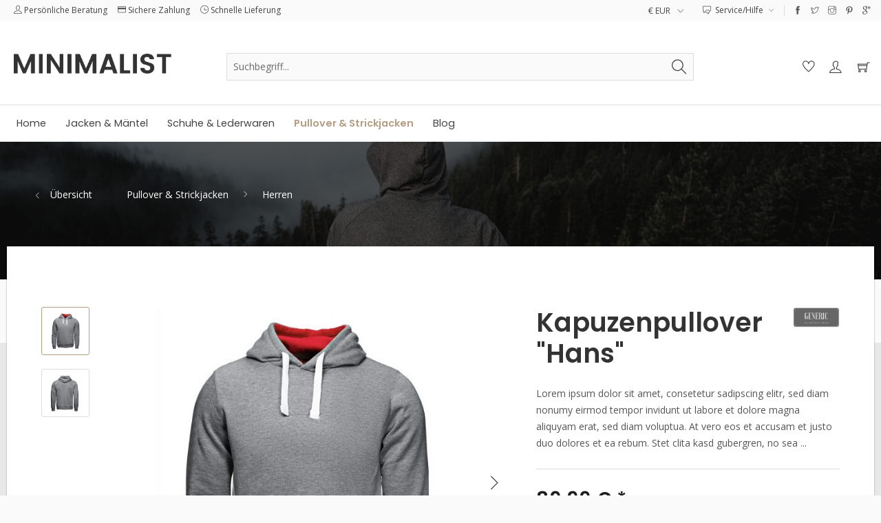

--- FILE ---
content_type: text/html; charset=UTF-8
request_url: https://demosafari.de/minimalist/pullover-strickjacken/herren/pullover-shirts/167/kapuzenpullover-hans?c=42
body_size: 13469
content:
<!DOCTYPE html>
<html class="no-js" lang="de" itemscope="itemscope" itemtype="http://schema.org/WebPage">
<head>
<meta charset="utf-8">
<meta name="author" content="" />
<meta name="robots" content="index,follow" />
<meta name="revisit-after" content="15 days" />
<meta name="keywords" content="Kapuzenpullover
Fashion" />
<meta name="description" content="Lorem ipsum dolor sit amet, consetetur sadipscing elitr, sed diam nonumy eirmod tempor invidunt ut labore et dolore magna aliquyam erat, sed diam v..." />
<meta property="og:type" content="product" />
<meta property="og:site_name" content="Minimalist" />
<meta property="og:url" content="https://demosafari.de/minimalist/pullover-strickjacken/herren/pullover-shirts/167/kapuzenpullover-hans" />
<meta property="og:title" content="Kapuzenpullover &quot;Hans&quot;" />
<meta property="og:description" content="Lorem ipsum dolor sit amet, consetetur sadipscing elitr, sed diam nonumy eirmod tempor invidunt ut labore et dolore magna aliquyam erat, sed diam voluptua. At vero eos et accusam et justo duo dolores et ea rebum. Stet clita kasd..." />
<meta property="og:image" content="https://demosafari.de/minimalist/media/image/a0/23/0c/ghoody_front.jpg" />
<meta property="product:brand" content="GENERIC FASHION" />
<meta property="product:price" content="89,99" />
<meta property="product:product_link" content="https://demosafari.de/minimalist/pullover-strickjacken/herren/pullover-shirts/167/kapuzenpullover-hans" />
<meta name="twitter:card" content="product" />
<meta name="twitter:site" content="Minimalist" />
<meta name="twitter:title" content="Kapuzenpullover &quot;Hans&quot;" />
<meta name="twitter:description" content="Lorem ipsum dolor sit amet, consetetur sadipscing elitr, sed diam nonumy eirmod tempor invidunt ut labore et dolore magna aliquyam erat, sed diam voluptua. At vero eos et accusam et justo duo dolores et ea rebum. Stet clita kasd..." />
<meta name="twitter:image" content="https://demosafari.de/minimalist/media/image/a0/23/0c/ghoody_front.jpg" />
<meta itemprop="copyrightHolder" content="Minimalist" />
<meta itemprop="copyrightYear" content="2014" />
<meta itemprop="isFamilyFriendly" content="True" />
<meta itemprop="image" content="https://demosafari.de/minimalist/media/image/b8/e5/f9/MINIMALIST-logo.png" />
<meta name="viewport" content="width=device-width, initial-scale=1.0, user-scalable=no">
<meta name="mobile-web-app-capable" content="yes">
<meta name="apple-mobile-web-app-title" content="Minimalist">
<meta name="apple-mobile-web-app-capable" content="yes">
<meta name="apple-mobile-web-app-status-bar-style" content="default">
<link rel="apple-touch-icon-precomposed" href="/minimalist/themes/Frontend/Responsive/frontend/_public/src/img/apple-touch-icon-precomposed.png">
<link rel="shortcut icon" href="/minimalist/themes/Frontend/Responsive/frontend/_public/src/img/favicon.ico">
<meta name="msapplication-navbutton-color" content="#b49d83" />
<meta name="application-name" content="Minimalist" />
<meta name="msapplication-starturl" content="https://demosafari.de/minimalist/" />
<meta name="msapplication-window" content="width=1024;height=768" />
<meta name="msapplication-TileImage" content="/minimalist/themes/Frontend/Responsive/frontend/_public/src/img/win-tile-image.png">
<meta name="msapplication-TileColor" content="#b49d83">
<meta name="theme-color" content="#b49d83" />
<link rel="canonical" href="https://demosafari.de/minimalist/pullover-strickjacken/herren/pullover-shirts/167/kapuzenpullover-hans" />
<title itemprop="name">Kapuzenpullover "Hans" | Herren | Pullover & Strickjacken | Minimalist</title>
<link href="/minimalist/web/cache/1575998591_757bb623fe24cca21fd58f79f77170e7.css" media="all" rel="stylesheet" type="text/css" />
<link href="https://fonts.googleapis.com/css?family=Open+Sans:300,400,600,700" rel="stylesheet">
<link href="https://fonts.googleapis.com/css?family=Poppins:300,400,600,700" rel="stylesheet">
</head>
<body class="is--ctl-detail is--act-index" >
<div class="page-wrap">
<noscript class="noscript-main">
<div class="alert is--warning">
<div class="alert--icon">
<i class="icon--element icon--warning"></i>
</div>
<div class="alert--content">
Um Minimalist in vollem Umfang nutzen zu k&ouml;nnen, empfehlen wir Ihnen Javascript in Ihrem Browser zu aktiveren.
</div>
</div>
</noscript>
<header class="header-main">
<div class="top-bar">
<div class="container block-group">
<div class="psmin-top-usp-list">
<ul>
<li><i class="ti-user"></i>Persönliche Beratung</li>
<li><i class="ti-credit-card"></i>Sichere Zahlung</li>
<li><i class="ti-time"></i>Schnelle Lieferung</li>
</ul>
</div>
<nav class="top-bar--navigation block" role="menubar">

    



            <div class="top-bar--currency navigation--entry">
            
                <form method="post" class="currency--form">
                    
                        <div class="field--select">
                            
                                <div class="select-field">
                                    <select name="__currency" class="currency--select" data-auto-submit="true">
                                                                                    <option value="1" selected="selected">
                                                &euro; EUR
                                            </option>
                                                                                    <option value="3">
                                                $ USD
                                            </option>
                                                                            </select>
                                </div>
                            
                        </div>
                    
                </form>
            
        </div>
    

<div class="navigation--entry entry--compare is--hidden" role="menuitem" aria-haspopup="true" data-drop-down-menu="true">
    

</div>
<div class="navigation--entry entry--service has--drop-down" role="menuitem" aria-haspopup="true" data-drop-down-menu="true">
<i class="icon--service"></i> Service/Hilfe
<ul class="service--list is--rounded" role="menu">
<li class="service--entry" role="menuitem">
<a class="service--link" href="https://demosafari.de/minimalist/registerFC/index/sValidation/H" title="Händler-Login" >
Händler-Login
</a>
</li>
<li class="service--entry" role="menuitem">
<a class="service--link" href="https://demosafari.de/minimalist/rechtliche-vorabinformationen" title="rechtliche Vorabinformationen" >
rechtliche Vorabinformationen
</a>
</li>
<li class="service--entry" role="menuitem">
<a class="service--link" href="https://demosafari.de/minimalist/ueber-uns" title="Über uns" >
Über uns
</a>
</li>
<li class="service--entry" role="menuitem">
<a class="service--link" href="https://demosafari.de/minimalist/hilfe/support" title="Hilfe / Support" >
Hilfe / Support
</a>
</li>
<li class="service--entry" role="menuitem">
<a class="service--link" href="https://demosafari.de/minimalist/kontaktformular" title="Kontakt" target="_self">
Kontakt
</a>
</li>
<li class="service--entry" role="menuitem">
<a class="service--link" href="https://demosafari.de/minimalist/versand-und-zahlungsbedingungen" title="Versand und Zahlungsbedingungen" >
Versand und Zahlungsbedingungen
</a>
</li>
<li class="service--entry" role="menuitem">
<a class="service--link" href="https://demosafari.de/minimalist/widerrufsrecht" title="Widerrufsrecht" >
Widerrufsrecht
</a>
</li>
<li class="service--entry" role="menuitem">
<a class="service--link" href="https://demosafari.de/minimalist/datenschutz" title="Datenschutz" >
Datenschutz
</a>
</li>
<li class="service--entry" role="menuitem">
<a class="service--link" href="https://demosafari.de/minimalist/agb" title="AGB" >
AGB
</a>
</li>
<li class="service--entry" role="menuitem">
<a class="service--link" href="https://demosafari.de/minimalist/impressum" title="Impressum" >
Impressum
</a>
</li>
</ul>
</div>
<ul class="psmin-top-social-media">
<li><a href="https://www.facebook.com/pixelsafari/" target="_blank" rel="nofollow"><i class="ti-facebook"></i></a></li>
<li><a href="https://twitter.com/PixelsafariWeb" target="_blank" rel="nofollow"><i class="ti-twitter"></i></a></li>
<li><a href="https://instagram.com/" target="_blank" rel="nofollow"><i class="ti-instagram"></i></a></li>
<li><a href="https://pinterest.com/" target="_blank" rel="nofollow"><i class="ti-pinterest"></i></a></li>
<li><a href="https://plus.google.com/+PixelsafariNet" target="_blank" rel="nofollow"><i class="ti-google"></i></a></li>
</ul>
</nav>
</div>
</div>
<div class="container header--navigation">
<div class="logo-main block-group" role="banner">
<div class="logo--shop block">
<a class="logo--link" href="https://demosafari.de/minimalist/" title="Minimalist - zur Startseite wechseln">
<picture>
<source srcset="https://demosafari.de/minimalist/media/image/b8/e5/f9/MINIMALIST-logo.png" media="(min-width: 78.75em)">
<source srcset="https://demosafari.de/minimalist/media/image/b8/e5/f9/MINIMALIST-logo.png" media="(min-width: 64em)">
<source srcset="https://demosafari.de/minimalist/media/image/b8/e5/f9/MINIMALIST-logo.png" media="(min-width: 48em)">
<img srcset="https://demosafari.de/minimalist/media/image/b8/e5/f9/MINIMALIST-logo.png" alt="Minimalist - zur Startseite wechseln" />
</picture>
</a>
</div>
</div>
<nav class="shop--navigation block-group">
<ul class="navigation--list block-group" role="menubar">
<li class="navigation--entry entry--menu-left" role="menuitem">
<a class="entry--link entry--trigger btn is--icon-left" href="#offcanvas--left" data-offcanvas="true" data-offCanvasSelector=".sidebar-main">
<i class="icon--menu"></i> Menü
</a>
</li>
<li class="navigation--entry entry--search" role="menuitem" data-search="true" aria-haspopup="true">
<a class="btn entry--link entry--trigger" href="#show-hide--search" title="Suche anzeigen / schließen">
<i class="icon--search"></i>
<span class="search--display">Suchen</span>
</a>
<form action="/minimalist/search" method="get" class="main-search--form">
<input type="search" name="sSearch" class="main-search--field" autocomplete="off" autocapitalize="off" placeholder="Suchbegriff..." maxlength="30" />
<button type="submit" class="main-search--button">
<i class="icon--search"></i>
<span class="main-search--text">Suchen</span>
</button>
<div class="form--ajax-loader">&nbsp;</div>
</form>
<div class="main-search--results"></div>
</li>

    <li class="navigation--entry entry--notepad" role="menuitem">
        <a href="https://demosafari.de/minimalist/note" title="Merkzettel" class="btn">
            <i class="icon--heart"></i>
                    </a>
    </li>




    <li class="navigation--entry entry--account with-slt"
        role="menuitem"
        data-offcanvas="true"
        data-offCanvasSelector=".account--dropdown-navigation">
        
            <a href="https://demosafari.de/minimalist/account"
               title="Mein Konto"
               class="btn is--icon-left entry--link account--link">
                <i class="icon--account"></i>
                                    <span class="account--display">
                        Mein Konto
                    </span>
                            </a>
        

                    
                <div class="account--dropdown-navigation">

                    
                        <div class="navigation--smartphone">
                            <div class="entry--close-off-canvas">
                                <a href="#close-account-menu"
                                   class="account--close-off-canvas"
                                   title="Menü schließen">
                                    Menü schließen <i class="icon--arrow-right"></i>
                                </a>
                            </div>
                        </div>
                    

                    
                            <div class="account--menu is--rounded is--personalized">
        

            
            
                                    <h2 class="navigation--headline">
                        Mein Konto
                    </h2>
                            

            
            <div class="account--menu-container">

                
                    
                    <ul class="sidebar--navigation navigation--list is--level0 show--active-items">
                        
                            
                            

                                                                    <li class="navigation--entry">
                                    <span class="navigation--signin">
                                        <a href="https://demosafari.de/minimalist/account#hide-registration"
                                           class="blocked--link btn is--primary navigation--signin-btn"
                                           data-collapseTarget="#registration"
                                           data-action="close">
                                            Anmelden
                                        </a>
                                        <span class="navigation--register">
                                            oder
                                            <a href="https://demosafari.de/minimalist/account#show-registration"
                                               class="blocked--link"
                                               data-collapseTarget="#registration"
                                               data-action="open">
                                                registrieren
                                            </a>
                                        </span>
                                    </span>
                                    </li>
                                
                                <li class="navigation--entry">
                                    <a href="https://demosafari.de/minimalist/account" title="Übersicht" class="navigation--link" rel="nofollow">
                                        Übersicht
                                    </a>
                                </li>
                            

                            
                            
                                <li class="navigation--entry">
                                    <a href="https://demosafari.de/minimalist/account/profile" title="Persönliche Daten" class="navigation--link" rel="nofollow">
                                        Persönliche Daten
                                    </a>
                                </li>
                            

                            
                            
                                                                    <li class="navigation--entry">
                                        <a href="https://demosafari.de/minimalist/address/index/sidebar/" title="Adressen" class="navigation--link" rel="nofollow">
                                            Adressen
                                        </a>
                                    </li>
                                                            

                            
                            
    
                                <li class="navigation--entry">
                                    <a href="https://demosafari.de/minimalist/account/payment" title="Zahlungsarten" class="navigation--link" rel="nofollow">
                                        Zahlungsarten
                                    </a>
                                </li>
                            

    

                            
                            
                                <li class="navigation--entry">
                                    <a href="https://demosafari.de/minimalist/account/orders" title="Bestellungen" class="navigation--link" rel="nofollow">
                                        Bestellungen
                                    </a>
                                </li>
                            

                            
                            
                                                                    <li class="navigation--entry">
                                        <a href="https://demosafari.de/minimalist/account/downloads" title="Sofortdownloads" class="navigation--link" rel="nofollow">
                                            Sofortdownloads
                                        </a>
                                    </li>
                                                            

                            
                            
                                <li class="navigation--entry">
                                    <a href="https://demosafari.de/minimalist/note" title="Merkzettel" class="navigation--link" rel="nofollow">
                                        Merkzettel
                                    </a>
                                </li>
                            

                            
                            
                                                            

                            
                            
                                                            
                        
                    </ul>
                
            </div>
        
    </div>
                    
                </div>
            
            </li>




    <li class="navigation--entry entry--cart" role="menuitem">
        <a class="btn is--icon-left cart--link" href="https://demosafari.de/minimalist/checkout/cart" title="Warenkorb">
            <span class="cart--display">
                                    Warenkorb
                            </span>

            <span class="badge is--primary is--minimal cart--quantity is--hidden">0</span>

            <i class="icon--basket"></i>

            <span class="cart--amount">
                0,00&nbsp;&euro; *
            </span>
        </a>
        <div class="ajax-loader">&nbsp;</div>
    </li>



</ul>
</nav>
<div class="container--ajax-cart" data-collapse-cart="true" data-displayMode="offcanvas"></div>
</div>
</header>
<nav class="navigation-main">
<div class="container" data-menu-scroller="true" data-listSelector=".navigation--list.container" data-viewPortSelector=".navigation--list-wrapper">
<div class="navigation--list-wrapper">
<ul class="navigation--list container" role="menubar" itemscope="itemscope" itemtype="http://schema.org/SiteNavigationElement">
<li class="navigation--entry is--home" role="menuitem"><a class="navigation--link is--first" href="https://demosafari.de/minimalist/" title="Home" itemprop="url"><span itemprop="name">Home</span></a></li><li class="navigation--entry" role="menuitem"><a class="navigation--link" href="https://demosafari.de/minimalist/jacken-maentel/" title="Jacken & Mäntel" itemprop="url"><span itemprop="name">Jacken & Mäntel</span></a></li><li class="navigation--entry" role="menuitem"><a class="navigation--link" href="https://demosafari.de/minimalist/schuhe-lederwaren/" title="Schuhe & Lederwaren" itemprop="url"><span itemprop="name">Schuhe & Lederwaren</span></a></li><li class="navigation--entry is--active" role="menuitem"><a class="navigation--link is--active" href="https://demosafari.de/minimalist/pullover-strickjacken/" title="Pullover & Strickjacken" itemprop="url"><span itemprop="name">Pullover & Strickjacken</span></a></li><li class="navigation--entry" role="menuitem"><a class="navigation--link" href="https://demosafari.de/minimalist/blog/" title="Blog" itemprop="url"><span itemprop="name">Blog</span></a></li>            </ul>
</div>
<div class="advanced-menu" data-advanced-menu="true" data-hoverDelay="250">
<div class="menu--container">
<div class="button-container">
<a href="https://demosafari.de/minimalist/jacken-maentel/" class="button--category" title="Zur Kategorie Jacken &amp; Mäntel">
<i class="icon--arrow-right"></i>
Zur Kategorie Jacken & Mäntel
</a>
<span class="button--close">
<i class="icon--cross"></i>
</span>
</div>
<div class="content--wrapper has--content has--teaser">
<ul class="menu--list menu--level-0 columns--2" style="width: 50%;">
<li class="menu--list-item item--level-0" style="width: 100%">
<a href="https://demosafari.de/minimalist/jacken-maentel/damen/" class="menu--list-item-link" title="Damen">Damen</a>
<ul class="menu--list menu--level-1 columns--2">
<li class="menu--list-item item--level-1">
<a href="https://demosafari.de/minimalist/jacken-maentel/damen/wintermaentel/" class="menu--list-item-link" title="Wintermäntel">Wintermäntel</a>
</li>
</ul>
</li>
<li class="menu--list-item item--level-0" style="width: 100%">
<a href="https://demosafari.de/minimalist/jacken-maentel/herren/" class="menu--list-item-link" title="Herren">Herren</a>
<ul class="menu--list menu--level-1 columns--2">
<li class="menu--list-item item--level-1">
<a href="https://demosafari.de/minimalist/jacken-maentel/herren/jacken-maentel/" class="menu--list-item-link" title="Jacken &amp; Mäntel">Jacken & Mäntel</a>
</li>
</ul>
</li>
</ul>
<div class="menu--delimiter" style="right: 50%;"></div>
<div class="menu--teaser" style="width: 50%;">
<a href="https://demosafari.de/minimalist/jacken-maentel/" title="Zur Kategorie Jacken &amp; Mäntel" class="teaser--image" style="background-image: url(https://demosafari.de/minimalist/media/image/bb/b3/c4/pexels-photo-375892.jpg);"></a>
<div class="teaser--headline">Die Winter Kollektion ist da!</div>
<div class="teaser--text">
Lorem ipsum dolor sit amet, consetetur sadipscing elitr, sed diam nonumy eirmod tempor invidunt ut labore et dolore magna aliquyam erat, sed diam voluptua. At vero eos et accusam et justo duo dolores et ea rebum. Stet clita kasd gubergren, no sea...
<a class="teaser--text-link" href="https://demosafari.de/minimalist/jacken-maentel/" title="mehr erfahren">
mehr erfahren
</a>
</div>
</div>
</div>
</div>
<div class="menu--container">
<div class="button-container">
<a href="https://demosafari.de/minimalist/schuhe-lederwaren/" class="button--category" title="Zur Kategorie Schuhe &amp; Lederwaren">
<i class="icon--arrow-right"></i>
Zur Kategorie Schuhe & Lederwaren
</a>
<span class="button--close">
<i class="icon--cross"></i>
</span>
</div>
<div class="content--wrapper has--content has--teaser">
<ul class="menu--list menu--level-0 columns--2" style="width: 50%;">
<li class="menu--list-item item--level-0" style="width: 100%">
<a href="https://demosafari.de/minimalist/schuhe-lederwaren/damen/" class="menu--list-item-link" title="Damen">Damen</a>
<ul class="menu--list menu--level-1 columns--2">
<li class="menu--list-item item--level-1">
<a href="https://demosafari.de/minimalist/schuhe-lederwaren/damen/handtaschen/" class="menu--list-item-link" title="Handtaschen">Handtaschen</a>
</li>
<li class="menu--list-item item--level-1">
<a href="https://demosafari.de/minimalist/schuhe-lederwaren/damen/high-heels/" class="menu--list-item-link" title="High Heels">High Heels</a>
</li>
</ul>
</li>
<li class="menu--list-item item--level-0" style="width: 100%">
<a href="https://demosafari.de/minimalist/schuhe-lederwaren/herren/" class="menu--list-item-link" title="Herren">Herren</a>
<ul class="menu--list menu--level-1 columns--2">
<li class="menu--list-item item--level-1">
<a href="https://demosafari.de/minimalist/schuhe-lederwaren/herren/business-schuhe/" class="menu--list-item-link" title="Business Schuhe">Business Schuhe</a>
</li>
<li class="menu--list-item item--level-1">
<a href="https://demosafari.de/minimalist/schuhe-lederwaren/herren/casual-streetwear/" class="menu--list-item-link" title="Casual Streetwear">Casual Streetwear</a>
</li>
</ul>
</li>
</ul>
<div class="menu--delimiter" style="right: 50%;"></div>
<div class="menu--teaser" style="width: 50%;">
<a href="https://demosafari.de/minimalist/schuhe-lederwaren/" title="Zur Kategorie Schuhe &amp; Lederwaren" class="teaser--image" style="background-image: url(https://demosafari.de/minimalist/media/image/5a/63/8a/leather-shoes.jpg);"></a>
<div class="teaser--headline">Beliebte Schuh & Lederwaren</div>
<div class="teaser--text">
Lorem ipsum dolor sit amet, consetetur sadipscing elitr, sed diam nonumy eirmod tempor invidunt ut labore et dolore magna aliquyam erat, sed diam voluptua. At vero eos et accusam et justo duo dolores et ea rebum. Stet clita kasd gubergren, no sea...
<a class="teaser--text-link" href="https://demosafari.de/minimalist/schuhe-lederwaren/" title="mehr erfahren">
mehr erfahren
</a>
</div>
</div>
</div>
</div>
<div class="menu--container">
<div class="button-container">
<a href="https://demosafari.de/minimalist/pullover-strickjacken/" class="button--category" title="Zur Kategorie Pullover &amp; Strickjacken">
<i class="icon--arrow-right"></i>
Zur Kategorie Pullover & Strickjacken
</a>
<span class="button--close">
<i class="icon--cross"></i>
</span>
</div>
<div class="content--wrapper has--content has--teaser">
<ul class="menu--list menu--level-0 columns--2" style="width: 50%;">
<li class="menu--list-item item--level-0" style="width: 100%">
<a href="https://demosafari.de/minimalist/pullover-strickjacken/damen/" class="menu--list-item-link" title="Damen">Damen</a>
<ul class="menu--list menu--level-1 columns--2">
<li class="menu--list-item item--level-1">
<a href="https://demosafari.de/minimalist/pullover-strickjacken/damen/pullover-cardigans/" class="menu--list-item-link" title="Pullover &amp; Cardigans">Pullover & Cardigans</a>
</li>
</ul>
</li>
<li class="menu--list-item item--level-0" style="width: 100%">
<a href="https://demosafari.de/minimalist/pullover-strickjacken/herren/" class="menu--list-item-link" title="Herren">Herren</a>
<ul class="menu--list menu--level-1 columns--2">
<li class="menu--list-item item--level-1">
<a href="https://demosafari.de/minimalist/pullover-strickjacken/herren/pullover-shirts/" class="menu--list-item-link" title="Pullover &amp; Shirts">Pullover & Shirts</a>
</li>
</ul>
</li>
</ul>
<div class="menu--delimiter" style="right: 50%;"></div>
<div class="menu--teaser" style="width: 50%;">
<a href="https://demosafari.de/minimalist/pullover-strickjacken/" title="Zur Kategorie Pullover &amp; Strickjacken" class="teaser--image" style="background-image: url(https://demosafari.de/minimalist/media/image/e0/a5/04/pullovers.jpg);"></a>
<div class="teaser--headline">Bereit für den Winter</div>
<div class="teaser--text">
Lorem ipsum dolor sit amet, consetetur sadipscing elitr, sed diam nonumy eirmod tempor invidunt ut labore et dolore magna aliquyam erat, sed diam voluptua. At vero eos et accusam et justo duo dolores et ea rebum. Stet clita kasd gubergren, no sea...
<a class="teaser--text-link" href="https://demosafari.de/minimalist/pullover-strickjacken/" title="mehr erfahren">
mehr erfahren
</a>
</div>
</div>
</div>
</div>
<div class="menu--container">
<div class="button-container">
<a href="https://demosafari.de/minimalist/blog/" class="button--category" title="Zur Kategorie Blog">
<i class="icon--arrow-right"></i>
Zur Kategorie Blog
</a>
<span class="button--close">
<i class="icon--cross"></i>
</span>
</div>
</div>
</div>
</div>
</nav>
<nav class="content--breadcrumb block">
<div class="container container-transparent">
<a class="breadcrumb--button breadcrumb--link" href="https://demosafari.de/minimalist/pullover-strickjacken/herren/" title="Übersicht">
<i class="icon--arrow-left"></i>
<span class="breadcrumb--title">Übersicht</span>
</a>
<ul class="breadcrumb--list" role="menu" itemscope itemtype="http://schema.org/BreadcrumbList">
<li class="breadcrumb--entry" itemprop="itemListElement" itemscope itemtype="http://schema.org/ListItem">
<a class="breadcrumb--link" href="https://demosafari.de/minimalist/pullover-strickjacken/" title="Pullover &amp; Strickjacken" itemprop="item">
<link itemprop="url" href="https://demosafari.de/minimalist/pullover-strickjacken/" />
<span class="breadcrumb--title" itemprop="name">Pullover & Strickjacken</span>
</a>
<meta itemprop="position" content="0" />
</li>
<li class="breadcrumb--separator">
<i class="icon--arrow-right"></i>
</li>
<li class="breadcrumb--entry is--active" itemprop="itemListElement" itemscope itemtype="http://schema.org/ListItem">
<a class="breadcrumb--link" href="https://demosafari.de/minimalist/pullover-strickjacken/herren/" title="Herren" itemprop="item">
<link itemprop="url" href="https://demosafari.de/minimalist/pullover-strickjacken/herren/" />
<span class="breadcrumb--title" itemprop="name">Herren</span>
</a>
<meta itemprop="position" content="1" />
</li>
</ul>
</div>
<style>
.content--breadcrumb{
background-repeat: no-repeat !important;
background-position: center !important;
background-size: cover !important;
height: 100px !important;
color: #fff !important;
text-align: center;
background-attachment: fixed;
}
.is--ctl-listing .content--breadcrumb{
background:#2c3e50 !important;
}
.is--ctl-detail .content--breadcrumb{
background:linear-gradient(
rgba(0, 0, 0, 0.65),
rgba(0, 0, 0, 0.65)
),url(https://demosafari.de/minimalist/media/image/6a/e3/1a/ruben-mishchuk-404525.jpg);
background-position: center;
background-repeat: no-repeat;
background-attachment: fixed;
-webkit-background-size: 100% auto;
-moz-background-size: 100% auto;
-o-background-size: 100% auto;
background-size: 100% auto;
max-width:100%;
}
</style>
</nav>
<section class="content-main container block-group">
<nav class="product--navigation">
<a href="#" class="navigation--link link--prev">
<div class="link--prev-button">
<span class="link--prev-inner">Zurück</span>
</div>
<div class="image--wrapper">
<div class="image--container"></div>
</div>
</a>
<a href="#" class="navigation--link link--next">
<div class="link--next-button">
<span class="link--next-inner">Vor</span>
</div>
<div class="image--wrapper">
<div class="image--container"></div>
</div>
</a>
</nav>
<div class="content-main--inner">
<aside class="sidebar-main off-canvas">
<div class="navigation--smartphone">
<ul class="navigation--list ">
<li class="navigation--entry entry--close-off-canvas">
<a href="#close-categories-menu" title="Menü schließen" class="navigation--link">
Menü schließen <i class="icon--arrow-right"></i>
</a>
</li>
</ul>
<div class="mobile--switches">

    



            <div class="top-bar--currency navigation--entry">
            
                <form method="post" class="currency--form">
                    
                        <div class="field--select">
                            
                                <div class="select-field">
                                    <select name="__currency" class="currency--select" data-auto-submit="true">
                                                                                    <option value="1" selected="selected">
                                                &euro; EUR
                                            </option>
                                                                                    <option value="3">
                                                $ USD
                                            </option>
                                                                            </select>
                                </div>
                            
                        </div>
                    
                </form>
            
        </div>
    

</div>
</div>
<div class="sidebar--categories-wrapper" data-subcategory-nav="true" data-mainCategoryId="3" data-categoryId="42" data-fetchUrl="/minimalist/widgets/listing/getCategory/categoryId/42">
<div class="categories--headline navigation--headline">
Kategorien
</div>
<div class="sidebar--categories-navigation">
<ul class="sidebar--navigation categories--navigation navigation--list is--drop-down is--level0 is--rounded" role="menu">
<li class="navigation--entry" role="menuitem">
<a class="navigation--link" href="https://demosafari.de/minimalist/test/" data-categoryId="48" data-fetchUrl="/minimalist/widgets/listing/getCategory/categoryId/48" title="Test" >
Test
</a>
</li>
<li class="navigation--entry has--sub-children" role="menuitem">
<a class="navigation--link link--go-forward" href="https://demosafari.de/minimalist/jacken-maentel/" data-categoryId="7" data-fetchUrl="/minimalist/widgets/listing/getCategory/categoryId/7" title="Jacken &amp; Mäntel" >
Jacken & Mäntel
<span class="is--icon-right">
<i class="icon--arrow-right"></i>
</span>
</a>
</li>
<li class="navigation--entry has--sub-children" role="menuitem">
<a class="navigation--link link--go-forward" href="https://demosafari.de/minimalist/schuhe-lederwaren/" data-categoryId="5" data-fetchUrl="/minimalist/widgets/listing/getCategory/categoryId/5" title="Schuhe &amp; Lederwaren" >
Schuhe & Lederwaren
<span class="is--icon-right">
<i class="icon--arrow-right"></i>
</span>
</a>
</li>
<li class="navigation--entry is--active has--sub-categories has--sub-children" role="menuitem">
<a class="navigation--link is--active has--sub-categories link--go-forward" href="https://demosafari.de/minimalist/pullover-strickjacken/" data-categoryId="6" data-fetchUrl="/minimalist/widgets/listing/getCategory/categoryId/6" title="Pullover &amp; Strickjacken" >
Pullover & Strickjacken
<span class="is--icon-right">
<i class="icon--arrow-right"></i>
</span>
</a>
<ul class="sidebar--navigation categories--navigation navigation--list is--level1 is--rounded" role="menu">
<li class="navigation--entry has--sub-children" role="menuitem">
<a class="navigation--link link--go-forward" href="https://demosafari.de/minimalist/pullover-strickjacken/damen/" data-categoryId="41" data-fetchUrl="/minimalist/widgets/listing/getCategory/categoryId/41" title="Damen" >
Damen
<span class="is--icon-right">
<i class="icon--arrow-right"></i>
</span>
</a>
</li>
<li class="navigation--entry is--active has--sub-categories has--sub-children" role="menuitem">
<a class="navigation--link is--active has--sub-categories link--go-forward" href="https://demosafari.de/minimalist/pullover-strickjacken/herren/" data-categoryId="42" data-fetchUrl="/minimalist/widgets/listing/getCategory/categoryId/42" title="Herren" >
Herren
<span class="is--icon-right">
<i class="icon--arrow-right"></i>
</span>
</a>
<ul class="sidebar--navigation categories--navigation navigation--list is--level2 navigation--level-high is--rounded" role="menu">
<li class="navigation--entry" role="menuitem">
<a class="navigation--link" href="https://demosafari.de/minimalist/pullover-strickjacken/herren/pullover-shirts/" data-categoryId="46" data-fetchUrl="/minimalist/widgets/listing/getCategory/categoryId/46" title="Pullover &amp; Shirts" >
Pullover & Shirts
</a>
</li>
</ul>
</li>
</ul>
</li>
<li class="navigation--entry" role="menuitem">
<a class="navigation--link" href="https://demosafari.de/minimalist/blog/" data-categoryId="37" data-fetchUrl="/minimalist/widgets/listing/getCategory/categoryId/37" title="Blog" >
Blog
</a>
</li>
</ul>
</div>
<div class="shop-sites--container is--rounded">
<div class="shop-sites--headline navigation--headline">
Informationen
</div>
<ul class="shop-sites--navigation sidebar--navigation navigation--list is--drop-down is--level0" role="menu">
<li class="navigation--entry" role="menuitem">
<a class="navigation--link" href="https://demosafari.de/minimalist/registerFC/index/sValidation/H" title="Händler-Login" data-categoryId="21" data-fetchUrl="/minimalist/widgets/listing/getCustomPage/pageId/21" >
Händler-Login
</a>
</li>
<li class="navigation--entry" role="menuitem">
<a class="navigation--link" href="https://demosafari.de/minimalist/rechtliche-vorabinformationen" title="rechtliche Vorabinformationen" data-categoryId="43" data-fetchUrl="/minimalist/widgets/listing/getCustomPage/pageId/43" >
rechtliche Vorabinformationen
</a>
</li>
<li class="navigation--entry" role="menuitem">
<a class="navigation--link" href="https://demosafari.de/minimalist/ueber-uns" title="Über uns" data-categoryId="9" data-fetchUrl="/minimalist/widgets/listing/getCustomPage/pageId/9" >
Über uns
</a>
</li>
<li class="navigation--entry" role="menuitem">
<a class="navigation--link" href="https://demosafari.de/minimalist/hilfe/support" title="Hilfe / Support" data-categoryId="2" data-fetchUrl="/minimalist/widgets/listing/getCustomPage/pageId/2" >
Hilfe / Support
</a>
</li>
<li class="navigation--entry" role="menuitem">
<a class="navigation--link" href="https://demosafari.de/minimalist/kontaktformular" title="Kontakt" data-categoryId="1" data-fetchUrl="/minimalist/widgets/listing/getCustomPage/pageId/1" target="_self">
Kontakt
</a>
</li>
<li class="navigation--entry" role="menuitem">
<a class="navigation--link" href="https://demosafari.de/minimalist/versand-und-zahlungsbedingungen" title="Versand und Zahlungsbedingungen" data-categoryId="6" data-fetchUrl="/minimalist/widgets/listing/getCustomPage/pageId/6" >
Versand und Zahlungsbedingungen
</a>
</li>
<li class="navigation--entry" role="menuitem">
<a class="navigation--link" href="https://demosafari.de/minimalist/widerrufsrecht" title="Widerrufsrecht" data-categoryId="8" data-fetchUrl="/minimalist/widgets/listing/getCustomPage/pageId/8" >
Widerrufsrecht
</a>
</li>
<li class="navigation--entry" role="menuitem">
<a class="navigation--link" href="https://demosafari.de/minimalist/datenschutz" title="Datenschutz" data-categoryId="7" data-fetchUrl="/minimalist/widgets/listing/getCustomPage/pageId/7" >
Datenschutz
</a>
</li>
<li class="navigation--entry" role="menuitem">
<a class="navigation--link" href="https://demosafari.de/minimalist/agb" title="AGB" data-categoryId="4" data-fetchUrl="/minimalist/widgets/listing/getCustomPage/pageId/4" >
AGB
</a>
</li>
<li class="navigation--entry" role="menuitem">
<a class="navigation--link" href="https://demosafari.de/minimalist/impressum" title="Impressum" data-categoryId="3" data-fetchUrl="/minimalist/widgets/listing/getCustomPage/pageId/3" >
Impressum
</a>
</li>
</ul>
</div>
</div>
</aside>
<div class="content--wrapper">
<div class="content product--details" itemscope itemtype="http://schema.org/Product" data-product-navigation="/minimalist/widgets/listing/productNavigation" data-category-id="42" data-main-ordernumber="SW10001.1" data-ajax-wishlist="true" data-compare-ajax="true" data-ajax-variants-container="true">
<div class="product--detail-upper block-group">
<div class="product--image-container image-slider product--image-zoom" data-image-slider="true" data-image-gallery="true" data-maxZoom="0" data-thumbnails=".image--thumbnails" >
<div class="image--thumbnails image-slider--thumbnails">
<div class="image-slider--thumbnails-slide">
<a href="" title="Vorschau: Kapuzenpullover &quot;Hans&quot;" class="thumbnail--link is--active">
<img srcset="https://demosafari.de/minimalist/media/image/68/g0/30/ghoody_front_200x200.jpg, https://demosafari.de/minimalist/media/image/29/85/c0/ghoody_front_200x200@2x.jpg 2x" alt="Vorschau: Kapuzenpullover &quot;Hans&quot;" title="Vorschau: Kapuzenpullover &quot;Hans&quot;" class="thumbnail--image" />
</a>
<a href="" title="Vorschau: Kapuzenpullover &quot;Hans&quot;" class="thumbnail--link">
<img srcset="https://demosafari.de/minimalist/media/image/09/76/fe/ghoody_back_200x200.jpg, https://demosafari.de/minimalist/media/image/ef/90/aa/ghoody_back_200x200@2x.jpg 2x" alt="Vorschau: Kapuzenpullover &quot;Hans&quot;" title="Vorschau: Kapuzenpullover &quot;Hans&quot;" class="thumbnail--image" />
</a>
</div>
</div>
<div class="image-slider--container">
<div class="image-slider--slide">
<div class="image--box image-slider--item">
<span class="image--element" data-img-large="https://demosafari.de/minimalist/media/image/9e/d1/ac/ghoody_front_1280x1280.jpg" data-img-small="https://demosafari.de/minimalist/media/image/68/g0/30/ghoody_front_200x200.jpg" data-img-original="https://demosafari.de/minimalist/media/image/a0/23/0c/ghoody_front.jpg" data-alt="Kapuzenpullover &quot;Hans&quot;">
<span class="image--media">
<img srcset="https://demosafari.de/minimalist/media/image/a9/06/11/ghoody_front_600x600.jpg, https://demosafari.de/minimalist/media/image/36/60/9e/ghoody_front_600x600@2x.jpg 2x" src="https://demosafari.de/minimalist/media/image/a9/06/11/ghoody_front_600x600.jpg" alt="Kapuzenpullover &quot;Hans&quot;" itemprop="image" />
</span>
</span>
</div>
<div class="image--box image-slider--item">
<span class="image--element" data-img-large="https://demosafari.de/minimalist/media/image/28/af/ae/ghoody_back_1280x1280.jpg" data-img-small="https://demosafari.de/minimalist/media/image/09/76/fe/ghoody_back_200x200.jpg" data-img-original="https://demosafari.de/minimalist/media/image/02/bb/21/ghoody_back.jpg" data-alt="Kapuzenpullover &quot;Hans&quot;">
<span class="image--media">
<img srcset="https://demosafari.de/minimalist/media/image/db/6d/fa/ghoody_back_600x600.jpg, https://demosafari.de/minimalist/media/image/22/80/97/ghoody_back_600x600@2x.jpg 2x" alt="Kapuzenpullover &quot;Hans&quot;" itemprop="image" />
</span>
</span>
</div>
</div>
</div>
<div class="image--dots image-slider--dots panel--dot-nav">
<a href="#" class="dot--link">&nbsp;</a>
<a href="#" class="dot--link">&nbsp;</a>
</div>
</div>
<div class="product--buybox block">
<meta itemprop="brand" content="GENERIC FASHION"/>
<header class="product--header">
<div class="product--info">
<h1 class="product--title" itemprop="name">
Kapuzenpullover "Hans"
</h1>
<div class="product--supplier">
<a href="https://demosafari.de/minimalist/generic-fashion/" title="Weitere Artikel von GENERIC FASHION" class="product--supplier-link">
<img src="https://demosafari.de/minimalist/media/image/13/ff/23/GENERIC.png" alt="GENERIC FASHION">
</a>
</div>
<div class="product--rating-container">
<a href="#product--publish-comment" class="product--rating-link" rel="nofollow" title="Bewertung abgeben">
<span class="product--rating">
</span>
</a>
</div>
</div>
</header>
<div class="psmin-shortdescription">
<p>Lorem ipsum dolor sit amet, consetetur sadipscing elitr, sed diam nonumy eirmod tempor invidunt ut labore et dolore magna aliquyam erat, sed diam voluptua. At vero eos et accusam et justo duo dolores et ea rebum. Stet clita kasd gubergren, no sea ...</p>
</div>
<div itemprop="offers" itemscope itemtype="http://schema.org/Offer" class="buybox--inner">
<meta itemprop="priceCurrency" content="EUR"/>
<div class="product--price price--default">
<span class="price--content content--default">
<meta itemprop="price" content="89.99">
89,99&nbsp;&euro; *
</span>
</div>
<p class="product--tax" data-content="" data-modalbox="true" data-targetSelector="a" data-mode="ajax">
inkl. MwSt. <a title="Versandkosten" href="https://demosafari.de/minimalist/versand-und-zahlungsbedingungen" style="text-decoration:underline">zzgl. Versandkosten</a>
</p>
<div class="product--configurator">
<form method="post" action="https://demosafari.de/minimalist/pullover-strickjacken/herren/pullover-shirts/167/kapuzenpullover-hans?c=42" class="configurator--form selection--form">
<p class="configurator--label">Größe:</p>
<p class="configurator--description">Wählen Sie Ihre Größe aus</p>
<div class="field--select select-field">
<select name="group[6]" data-ajax-select-variants="true">
<option value="" selected="selected">Bitte wählen</option>
<option   value="67">
S                                                    </option>
<option   value="69">
M                                                    </option>
<option   value="70">
L                                                    </option>
<option   value="71">
XL                                                    </option>
<option   value="72">
XXL                                                    </option>
</select>
</div>
<noscript>
<input name="recalc" type="submit" value="Auswählen" />
</noscript>
</form>
</div>
<form name="sAddToBasket" method="post" action="https://demosafari.de/minimalist/checkout/addArticle" class="buybox--form" data-add-article="true" data-eventName="submit" data-showModal="false" data-addArticleUrl="https://demosafari.de/minimalist/checkout/ajaxAddArticleCart">
<input type="hidden" name="sActionIdentifier" value=""/>
<input type="hidden" name="sAddAccessories" id="sAddAccessories" value=""/>
<input type="hidden" name="sAdd" value="SW10001.1"/>
<div class="buybox--button-container block-group">
<div class="buybox--quantity block">
<div class="select-field">
<select id="sQuantity" name="sQuantity" class="quantity--select">
<option value="1">1</option>
<option value="2">2</option>
<option value="3">3</option>
<option value="4">4</option>
<option value="5">5</option>
<option value="6">6</option>
<option value="7">7</option>
<option value="8">8</option>
<option value="9">9</option>
<option value="10">10</option>
<option value="11">11</option>
<option value="12">12</option>
<option value="13">13</option>
<option value="14">14</option>
<option value="15">15</option>
<option value="16">16</option>
<option value="17">17</option>
<option value="18">18</option>
<option value="19">19</option>
<option value="20">20</option>
<option value="21">21</option>
<option value="22">22</option>
<option value="23">23</option>
<option value="24">24</option>
<option value="25">25</option>
<option value="26">26</option>
<option value="27">27</option>
<option value="28">28</option>
<option value="29">29</option>
<option value="30">30</option>
<option value="31">31</option>
<option value="32">32</option>
<option value="33">33</option>
<option value="34">34</option>
<option value="35">35</option>
<option value="36">36</option>
<option value="37">37</option>
<option value="38">38</option>
<option value="39">39</option>
<option value="40">40</option>
<option value="41">41</option>
<option value="42">42</option>
<option value="43">43</option>
<option value="44">44</option>
<option value="45">45</option>
<option value="46">46</option>
<option value="47">47</option>
<option value="48">48</option>
<option value="49">49</option>
<option value="50">50</option>
<option value="51">51</option>
<option value="52">52</option>
<option value="53">53</option>
<option value="54">54</option>
<option value="55">55</option>
<option value="56">56</option>
<option value="57">57</option>
<option value="58">58</option>
<option value="59">59</option>
<option value="60">60</option>
<option value="61">61</option>
<option value="62">62</option>
<option value="63">63</option>
<option value="64">64</option>
<option value="65">65</option>
<option value="66">66</option>
<option value="67">67</option>
<option value="68">68</option>
<option value="69">69</option>
<option value="70">70</option>
<option value="71">71</option>
<option value="72">72</option>
<option value="73">73</option>
<option value="74">74</option>
<option value="75">75</option>
<option value="76">76</option>
<option value="77">77</option>
<option value="78">78</option>
<option value="79">79</option>
<option value="80">80</option>
<option value="81">81</option>
<option value="82">82</option>
<option value="83">83</option>
<option value="84">84</option>
<option value="85">85</option>
<option value="86">86</option>
<option value="87">87</option>
<option value="88">88</option>
<option value="89">89</option>
<option value="90">90</option>
<option value="91">91</option>
<option value="92">92</option>
<option value="93">93</option>
<option value="94">94</option>
<option value="95">95</option>
<option value="96">96</option>
<option value="97">97</option>
<option value="98">98</option>
<option value="99">99</option>
<option value="100">100</option>
</select>
</div>
</div>
<button class="buybox--button block btn is--disabled is--icon-right is--large" disabled="disabled" aria-disabled="true" name="In den Warenkorb">
<span class="buy-btn--cart-add">In den</span> <span class="buy-btn--cart-text">Warenkorb</span> <i class="icon--arrow-right"></i>
</button>
</div>
</form>
<nav class="product--actions">
<form action="https://demosafari.de/minimalist/compare/add_article/articleID/167" method="post" class="action--form">
<button type="submit" data-product-compare-add="true" title="Vergleichen" class="action--link action--compare">
<i class="icon--compare"></i> Vergleichen
</button>
</form>
<form action="https://demosafari.de/minimalist/note/add/ordernumber/SW10001.1" method="post" class="action--form">
<button type="submit" class="action--link link--notepad" title="Auf den Merkzettel" data-ajaxUrl="https://demosafari.de/minimalist/note/ajaxAdd/ordernumber/SW10001.1" data-text="Gemerkt">
<i class="icon--heart"></i> <span class="action--text">Merken</span>
</button>
</form>
<a href="#content--product-reviews" data-show-tab="true" class="action--link link--publish-comment" rel="nofollow" title="Bewertung abgeben">
<i class="icon--star"></i> Bewerten
</a>
</nav>
</div>
<ul class="product--base-info list--unstyled">
<li class="base-info--entry entry--sku">
<strong class="entry--label">
Artikel-Nr.:
</strong>
<meta itemprop="productID" content="742"/>
<span class="entry--content" itemprop="sku">
SW10001.1
</span>
</li>
</ul>
<ul class="share-icons">
<li><a href="http://www.facebook.com/share.php?u=demosafari.de/minimalist/pullover-strickjacken/herren/pullover-shirts/167/kapuzenpullover-hans?c=42" target="_blank" rel="nofollow"><i class="ti-facebook"></i></a></li>
<li><a href="https://twitter.com/share" data-size="large" data-url="demosafari.de/minimalist/pullover-strickjacken/herren/pullover-shirts/167/kapuzenpullover-hans?c=42" target="_blank" rel="nofollow"><i class="ti-twitter"></i></a></li>
<li><a href="http://pinterest.com/pin/create/button?media=https://demosafari.de/minimalist/media/image/a0/23/0c/ghoody_front.jpg&url=demosafari.de/minimalist/pullover-strickjacken/herren/pullover-shirts/167/kapuzenpullover-hans?c=42&description=Kapuzenpullover &quot;Hans&quot;" target="_blank" rel="nofollow"><i class="ti-pinterest"></i></a></li>
<li><a href="https://plus.google.com/share?url=demosafari.de/minimalist/pullover-strickjacken/herren/pullover-shirts/167/kapuzenpullover-hans?c=42" target="_blank" rel="nofollow"><i class="ti-google"></i></a></li>
<li><a href="mailto:?subject=Meine%20Produktempfehlung:%20Kapuzenpullover &quot;Hans&quot;&amp;body=Hallo,%20ich%20habe%20gerade%20dieses%20Produkt%20in%20einem%20Webshop%20gefunden:%20demosafari.de/minimalist/pullover-strickjacken/herren/pullover-shirts/167/kapuzenpullover-hans?c=42" rel="nofollow"><i class="ti-email"></i></a></li>
</ul>
</div>
</div>
<div class="tab-menu--product">
<div class="tab--navigation">
<a href="#" class="tab--link" title="Beschreibung" data-tabName="description">Beschreibung</a>
<a href="#" class="tab--link" title="Bewertungen" data-tabName="rating">
Bewertungen
<span class="product--rating-count">0</span>
</a>
</div>
<div class="tab--container-list">
<div class="tab--container">
<div class="tab--header">
<a href="#" class="tab--title" title="Beschreibung">Beschreibung</a>
</div>
<div class="tab--preview">
Lorem ipsum dolor sit amet, consetetur sadipscing elitr, sed diam nonumy eirmod tempor invidunt...<a href="#" class="tab--link" title=" mehr"> mehr</a>
</div>
<div class="tab--content">
<div class="buttons--off-canvas">
<a href="#" title="Menü schließen" class="close--off-canvas">
<i class="icon--arrow-left"></i>
Menü schließen
</a>
</div>
<div class="content--description">
<div class="content--title">
Produktinformationen "Kapuzenpullover "Hans""
</div>
<div class="product--description" itemprop="description">
<p>Lorem ipsum dolor sit amet, consetetur sadipscing elitr, sed diam nonumy eirmod tempor invidunt ut labore et dolore magna aliquyam erat, sed diam voluptua. At vero eos et accusam et justo duo dolores et ea rebum. Stet clita kasd gubergren, no sea takimata sanctus est Lorem ipsum dolor sit amet. Lorem ipsum dolor sit amet, consetetur sadipscing elitr, sed diam nonumy eirmod tempor invidunt ut labore et dolore magna aliquyam erat, sed diam voluptua. At vero eos et accusam et justo duo dolores et ea rebum. Stet clita kasd gubergren, no sea takimata sanctus est Lorem ipsum dolor sit amet.</p>
</div>
<div class="content--title">
Weiterführende Links zu "Kapuzenpullover "Hans""
</div>
<ul class="content--list list--unstyled">
<li class="list--entry">
<a href="https://demosafari.de/minimalist/anfrage-formular?sInquiry=detail&sOrdernumber=SW10001.1" rel="nofollow" class="content--link link--contact" title="Fragen zum Artikel?">
<i class="icon--arrow-right"></i> Fragen zum Artikel?
</a>
</li>
<li class="list--entry">
<a href="https://demosafari.de/minimalist/generic-fashion/" target="_parent" class="content--link link--supplier" title="Weitere Artikel von GENERIC FASHION">
<i class="icon--arrow-right"></i> Weitere Artikel von GENERIC FASHION
</a>
</li>
</ul>
</div>
</div>
</div>
<div class="tab--container">
<div class="tab--header">
<a href="#" class="tab--title" title="Bewertungen">Bewertungen</a>
<span class="product--rating-count">0</span>
</div>
<div class="tab--preview">
Bewertungen lesen, schreiben und diskutieren...<a href="#" class="tab--link" title=" mehr"> mehr</a>
</div>
<div id="tab--product-comment" class="tab--content">
<div class="buttons--off-canvas">
<a href="#" title="Menü schließen" class="close--off-canvas">
<i class="icon--arrow-left"></i>
Menü schließen
</a>
</div>
<div class="content--product-reviews" id="detail--product-reviews">
<div class="content--title">
Kundenbewertungen für "Kapuzenpullover "Hans""
</div>
<div class="review--form-container">
<div id="product--publish-comment" class="content--title">
Bewertung schreiben
</div>
<div class="alert is--warning is--rounded">
<div class="alert--icon">
<i class="icon--element icon--warning"></i>
</div>
<div class="alert--content">
Bewertungen werden nach Überprüfung freigeschaltet.
</div>
</div>
<form method="post" action="https://demosafari.de/minimalist/pullover-strickjacken/herren/pullover-shirts/167/kapuzenpullover-hans?action=rating&amp;c=42#detail--product-reviews" class="content--form review--form">
<input name="sVoteName" type="text" value="" class="review--field" placeholder="Ihr Name*" required="required" aria-required="true" />
<input name="sVoteMail" type="email" value="" class="review--field" placeholder="Ihre E-Mail-Adresse*" required="required" aria-required="true" />
<input name="sVoteSummary" type="text" value="" id="sVoteSummary" class="review--field" placeholder="Zusammenfassung*" required="required" aria-required="true" />
<div class="field--select review--field select-field">
<select name="sVoteStars">
<option value="10">10 sehr gut</option>
<option value="9">9</option>
<option value="8">8</option>
<option value="7">7</option>
<option value="6">6</option>
<option value="5">5</option>
<option value="4">4</option>
<option value="3">3</option>
<option value="2">2</option>
<option value="1">1 sehr schlecht</option>
</select>
</div>
<textarea name="sVoteComment" placeholder="Ihre Meinung" cols="3" rows="2" class="review--field"></textarea>
<div class="captcha--placeholder" data-src="/minimalist/widgets/Captcha"></div>
<p class="review--notice">
Die mit einem * markierten Felder sind Pflichtfelder.
</p>
<div class="review--actions">
<button type="submit" class="btn is--primary" name="Submit">
Speichern
</button>
</div>
</form>
</div>
</div>
</div>
</div>
</div>
</div>
<div class="tab-menu--cross-selling">
<div class="tab--navigation">
<a href="#content--similar-products" title="Ähnliche Artikel" class="tab--link">Ähnliche Artikel</a>
<a href="#content--also-bought" title="Kunden kauften auch" class="tab--link">Kunden kauften auch</a>
<a href="#content--customer-viewed" title="Kunden haben sich ebenfalls angesehen" class="tab--link">Kunden haben sich ebenfalls angesehen</a>
</div>
<div class="tab--container-list">
<div class="tab--container" data-tab-id="similar">
<div class="tab--header">
<a href="#" class="tab--title" title="Ähnliche Artikel">Ähnliche Artikel</a>
</div>
<div class="tab--content content--similar">
<div class="similar--content">
<div class="product-slider " data-initOnEvent="onShowContent-similar" data-product-slider="true">
<div class="product-slider--container">
<div class="product-slider--item">
<div class="product--box box--slider" data-page-index="" data-ordernumber="SW10003" data-category-id="42">
<div class="box--content is--rounded">
<div class="product--badges">
</div>
<div class="product--info">
<a href="https://demosafari.de/minimalist/pullover-strickjacken/herren/pullover-shirts/169/knoepfpullover-simon" title="Knöpfpullover &quot;Simon&quot;" class="product--image">
<span class="image--element">
<span class="image--media">
<img srcset="https://demosafari.de/minimalist/media/image/7e/55/fd/pullover1_front_200x200.jpg, https://demosafari.de/minimalist/media/image/3e/d0/1f/pullover1_front_200x200@2x.jpg 2x" alt="Knöpfpullover &quot;Simon&quot;" title="Knöpfpullover &quot;Simon&quot;" />
</span>
</span>
</a>
<a href="https://demosafari.de/minimalist/pullover-strickjacken/herren/pullover-shirts/169/knoepfpullover-simon" class="product--title" title="Knöpfpullover &quot;Simon&quot;">
Knöpfpullover &quot;Simon&quot;
</a>
<div class="product--price-info">
<div class="price--unit">
</div>
<div class="product--price">
<span class="price--default is--nowrap">
79,99&nbsp;&euro;
*
</span>
</div>
</div>
</div>
</div>
</div>
</div>
<div class="product-slider--item">
<div class="product--box box--slider" data-page-index="" data-ordernumber="SW10004" data-category-id="42">
<div class="box--content is--rounded">
<div class="product--badges">
</div>
<div class="product--info">
<a href="https://demosafari.de/minimalist/pullover-strickjacken/herren/pullover-shirts/170/kapuzenjacke-peter" title="Kapuzenjacke &quot;Peter&quot;" class="product--image">
<span class="image--element">
<span class="image--media">
<img srcset="https://demosafari.de/minimalist/media/image/22/51/3d/rhoody_front_200x200.jpg, https://demosafari.de/minimalist/media/image/3d/cd/8c/rhoody_front_200x200@2x.jpg 2x" alt="Kapuzenjacke &quot;Peter&quot;" title="Kapuzenjacke &quot;Peter&quot;" />
</span>
</span>
</a>
<a href="https://demosafari.de/minimalist/pullover-strickjacken/herren/pullover-shirts/170/kapuzenjacke-peter" class="product--title" title="Kapuzenjacke &quot;Peter&quot;">
Kapuzenjacke &quot;Peter&quot;
</a>
<div class="product--price-info">
<div class="price--unit">
</div>
<div class="product--price">
<span class="price--default is--nowrap">
69,99&nbsp;&euro;
*
</span>
</div>
</div>
</div>
</div>
</div>
</div>
</div>
</div>
</div>
</div>
</div>
<div class="tab--container" data-tab-id="alsobought">
<div class="tab--header">
<a href="#" class="tab--title" title="Kunden kauften auch">Kunden kauften auch</a>
</div>
<div class="tab--content content--also-bought">    
</div>
</div>
<div class="tab--container" data-tab-id="alsoviewed">
<div class="tab--header">
<a href="#" class="tab--title" title="Kunden haben sich ebenfalls angesehen">Kunden haben sich ebenfalls angesehen</a>
</div>
<div class="tab--content content--also-viewed">    
</div>
</div>
</div>
</div>
</div>
</div>
<div class="last-seen-products is--hidden" data-last-seen-products="true">
<div class="last-seen-products--title">
Zuletzt angesehen
</div>
<div class="last-seen-products--slider product-slider" data-product-slider="true">
<div class="last-seen-products--container product-slider--container"></div>
</div>
</div>
</div>
</section>
<div class="psmin-newsletter">
<div class="psmin-newsletter-container">
<i class="ti-email psmin-newsletter-icon"></i>
<h3 class="psmin-newsletter-heading">Zum Newsletter anmelden</h3>
<p class="psmin-newsletter-description">Abonnieren Sie jetzt unseren Newsletter und erhalten Sie kostenfrei regelmäßig Informationen zu unseren Produktneuheiten.</p>
<form class="newsletter--form" action="https://demosafari.de/minimalist/newsletter" method="post">
<input type="hidden" value="1" name="subscribeToNewsletter" />
<input type="email" name="newsletter" class="newsletter--field" placeholder="" />
<button type="submit" class="newsletter--button btn">
Abonnieren<span class="button--text"></span>
</button>
</form>
</div>
</div>
<style>
.psmin-newsletter{
background:linear-gradient(
rgba(0, 0, 0, 0.45),
rgba(0, 0, 0, 0.45)
),url(https://demosafari.de/minimalist/media/image/cf/28/d5/Footer.jpg);
}
</style>
<footer class="footer-main">
<div class="container">
<div class="footer--columns block-group">
<div class="footer--column column--hotline is--first block">
<div class="column--headline">Service Hotline</div>
<div class="column--content">
<p class="column--desc">Telefonische Unterst&uuml;tzung und Beratung unter:<br /><br /><a href="tel:+49180000000" class="footer--phone-link">0180 - 000000</a><br/>Mo-Fr, 09:00 - 17:00 Uhr</p>
</div>
</div>
<div class="footer--column column--menu block">
<div class="column--headline">Shop Service</div>
<nav class="column--navigation column--content">
<ul class="navigation--list" role="menu">
<li class="navigation--entry" role="menuitem">
<a class="navigation--link" href="https://demosafari.de/minimalist/defektes-produkt" title="Defektes Produkt" target="_self">
Defektes Produkt
</a>
</li>
<li class="navigation--entry" role="menuitem">
<a class="navigation--link" href="https://demosafari.de/minimalist/partnerformular" title="Partnerprogramm" target="_self">
Partnerprogramm
</a>
</li>
<li class="navigation--entry" role="menuitem">
<a class="navigation--link" href="https://demosafari.de/minimalist/rechtliche-vorabinformationen" title="rechtliche Vorabinformationen">
rechtliche Vorabinformationen
</a>
</li>
<li class="navigation--entry" role="menuitem">
<a class="navigation--link" href="https://demosafari.de/minimalist/kontaktformular" title="Kontakt" target="_self">
Kontakt
</a>
</li>
<li class="navigation--entry" role="menuitem">
<a class="navigation--link" href="https://demosafari.de/minimalist/versand-und-zahlungsbedingungen" title="Versand und Zahlungsbedingungen">
Versand und Zahlungsbedingungen
</a>
</li>
<li class="navigation--entry" role="menuitem">
<a class="navigation--link" href="https://demosafari.de/minimalist/rueckgabe" title="Rückgabe" target="_self">
Rückgabe
</a>
</li>
<li class="navigation--entry" role="menuitem">
<a class="navigation--link" href="https://demosafari.de/minimalist/widerrufsrecht" title="Widerrufsrecht">
Widerrufsrecht
</a>
</li>
<li class="navigation--entry" role="menuitem">
<a class="navigation--link" href="https://demosafari.de/minimalist/widerrufsformular" title="Widerrufsformular">
Widerrufsformular
</a>
</li>
<li class="navigation--entry" role="menuitem">
<a class="navigation--link" href="https://demosafari.de/minimalist/agb" title="AGB">
AGB
</a>
</li>
</ul>
</nav>
</div>
<div class="footer--column column--menu block">
<div class="column--headline">Informationen</div>
<nav class="column--navigation column--content">
<ul class="navigation--list" role="menu">
<li class="navigation--entry" role="menuitem">
<a class="navigation--link" href="https://demosafari.de/minimalist/newsletter" title="Newsletter">
Newsletter
</a>
</li>
<li class="navigation--entry" role="menuitem">
<a class="navigation--link" href="https://demosafari.de/minimalist/ueber-uns" title="Über uns">
Über uns
</a>
</li>
<li class="navigation--entry" role="menuitem">
<a class="navigation--link" href="https://demosafari.de/minimalist/datenschutz" title="Datenschutz">
Datenschutz
</a>
</li>
<li class="navigation--entry" role="menuitem">
<a class="navigation--link" href="https://demosafari.de/minimalist/impressum" title="Impressum">
Impressum
</a>
</li>
</ul>
</nav>
</div>
<div class="psmin-footer-contact-column footer--column column-contact is--last block">
<div class="column--headline">Kontakt</div>
<div class="column--content">
<ul class="psmin-contact-column-data">
<li>
<i class="ti-time"></i>
<span>Öffnungszeiten: Mo - Sa: 9.00 - 18.00 Uhr</span>
</li>
<li>
<i class="ti-location-pin"></i>
<span>Musterstraße 3, 12345 Musterstadt</span>
</li>
<li>
<i class="ti-headphone-alt"></i>
<span>Tel.: +49 (0)1234 111 222 33</span>
</li>
<li>
<i class="ti-email"></i>
<span>Mail: info@ihredomain.de</span>
</li>
</ul>
</div>
</div>
<div style="clear:both"></div>
<div class="footer--column column--hotline is--first block">
<div class="column--headline">Ihr eigener Titel</div>
<div class="column--content">
<p><span style="color: #444444; font-family: 'Open Sans', 'Helvetica Neue', Helvetica, Arial, 'Lucida Grande', sans-serif; font-size: 14px;">Konfigurieren Sie das Theme "Minimalist" nach belieben. Auch eigene HTML-Dateien werden hier dargestellt.</span></p>
</div>
</div>
<div class="footer--column column--menu block">
<div class="column--headline">Ihr eigener Titel</div>
<nav class="column--content">
<p><span style="color: #444444; font-family: 'Open Sans', 'Helvetica Neue', Helvetica, Arial, 'Lucida Grande', sans-serif; font-size: 14px;">Konfigurieren Sie das Theme "Minimalist" nach belieben. Auch eigene HTML-Dateien werden hier dargestellt.</span></p>
</nav>
</div>
<div class="footer--column column--menu block">
<div class="column--headline">Ihr eigener Titel</div>
<nav class="column--content">
<p><span style="color: #444444; font-family: 'Open Sans', 'Helvetica Neue', Helvetica, Arial, 'Lucida Grande', sans-serif; font-size: 14px;">Konfigurieren Sie das Theme "Minimalist" nach belieben. Auch eigene HTML-Dateien werden hier dargestellt.</span></p>
</nav>
</div>
<div class="footer--column column--menu block">
<div class="column--headline">Ihr eigener Titel</div>
<nav class="column--content">
<p><span style="color: #444444; font-family: 'Open Sans', 'Helvetica Neue', Helvetica, Arial, 'Lucida Grande', sans-serif; font-size: 14px;">Konfigurieren Sie das Theme "Minimalist" nach belieben. Auch eigene HTML-Dateien werden hier dargestellt.</span></p>
</nav>
</div>
</div>
<div class="psmin-social-media-footer">
<ul class="psmin-social-media-links">
<li><a href="https://www.facebook.com/pixelsafari/" target="_blank" rel="nofollow"><i class="ti-facebook"></i></a></li>
<li><a href="https://twitter.com/PixelsafariWeb" target="_blank" rel="nofollow"><i class="ti-twitter"></i></a></li>
<li><a href="https://instagram.com/" target="_blank" rel="nofollow"><i class="ti-instagram"></i></a></li>
<li><a href="https://pinterest.com/" target="_blank" rel="nofollow"><i class="ti-pinterest"></i></a></li>
<li><a href="https://plus.google.com/+PixelsafariNet" target="_blank" rel="nofollow"><i class="ti-google"></i></a></li>
</ul>
</div>
<div class="psmin-copyright">
<p>Minimalist Theme by <a href="https://pixelsafari.net" target="_blank" rel="nofollow">Pixelsafari</a> | © 2018 All rights reserved</p>
</div>
<style>
body.is--ctl-account .content-main{margin-top:0;}
</style>
<div class="footer--bottom">
<div class="footer--vat-info">
<p class="vat-info--text">
* Alle Preise inkl. gesetzl. Mehrwertsteuer zzgl. <a title="Versandkosten" href="https://demosafari.de/minimalist/versand-und-zahlungsbedingungen">Versandkosten</a> und ggf. Nachnahmegebühren, wenn nicht anders beschrieben
</p>
</div>
<div class="container footer-minimal">
<div class="footer--service-menu">
<ul class="service--list is--rounded" role="menu">
<li class="service--entry" role="menuitem">
<a class="service--link" href="https://demosafari.de/minimalist/registerFC/index/sValidation/H" title="Händler-Login" >
Händler-Login
</a>
</li>
<li class="service--entry" role="menuitem">
<a class="service--link" href="https://demosafari.de/minimalist/rechtliche-vorabinformationen" title="rechtliche Vorabinformationen" >
rechtliche Vorabinformationen
</a>
</li>
<li class="service--entry" role="menuitem">
<a class="service--link" href="https://demosafari.de/minimalist/ueber-uns" title="Über uns" >
Über uns
</a>
</li>
<li class="service--entry" role="menuitem">
<a class="service--link" href="https://demosafari.de/minimalist/hilfe/support" title="Hilfe / Support" >
Hilfe / Support
</a>
</li>
<li class="service--entry" role="menuitem">
<a class="service--link" href="https://demosafari.de/minimalist/kontaktformular" title="Kontakt" target="_self">
Kontakt
</a>
</li>
<li class="service--entry" role="menuitem">
<a class="service--link" href="https://demosafari.de/minimalist/versand-und-zahlungsbedingungen" title="Versand und Zahlungsbedingungen" >
Versand und Zahlungsbedingungen
</a>
</li>
<li class="service--entry" role="menuitem">
<a class="service--link" href="https://demosafari.de/minimalist/widerrufsrecht" title="Widerrufsrecht" >
Widerrufsrecht
</a>
</li>
<li class="service--entry" role="menuitem">
<a class="service--link" href="https://demosafari.de/minimalist/datenschutz" title="Datenschutz" >
Datenschutz
</a>
</li>
<li class="service--entry" role="menuitem">
<a class="service--link" href="https://demosafari.de/minimalist/agb" title="AGB" >
AGB
</a>
</li>
<li class="service--entry" role="menuitem">
<a class="service--link" href="https://demosafari.de/minimalist/impressum" title="Impressum" >
Impressum
</a>
</li>
</ul>
</div>
</div>
</div>
</div>
</footer>
</div>
<script type="text/javascript" id="footer--js-inline">
//<![CDATA[
var timeNow = 1769245695;
var asyncCallbacks = [];
document.asyncReady = function (callback) {
asyncCallbacks.push(callback);
};
var statisticDevices = [
{ device: 'mobile', enter: 0, exit: 767 },
{ device: 'tablet', enter: 768, exit: 1259 },
{ device: 'desktop', enter: 1260, exit: 5160 }
];
var controller = controller || {
'vat_check_enabled': '',
'vat_check_required': '',
'ajax_cart': 'https://demosafari.de/minimalist/checkout/ajaxCart',
'ajax_search': 'https://demosafari.de/minimalist/ajax_search/index',
'register': 'https://demosafari.de/minimalist/register',
'checkout': 'https://demosafari.de/minimalist/checkout',
'ajax_validate': 'https://demosafari.de/minimalist/register',
'ajax_add_article': 'https://demosafari.de/minimalist/checkout/addArticle',
'ajax_listing': '/minimalist/widgets/Listing/ajaxListing',
'ajax_cart_refresh': 'https://demosafari.de/minimalist/checkout/ajaxAmount',
'ajax_address_selection': 'https://demosafari.de/minimalist/address/ajaxSelection',
'ajax_address_editor': 'https://demosafari.de/minimalist/address/ajaxEditor'
};
var snippets = snippets || {
'noCookiesNotice': 'Es wurde festgestellt, dass Cookies in Ihrem Browser deaktiviert sind. Um Minimalist in vollem Umfang nutzen zu können, empfehlen wir Ihnen, Cookies in Ihrem Browser zu aktiveren.'
};
var themeConfig = themeConfig || {
'offcanvasOverlayPage': '1'
};
var lastSeenProductsConfig = lastSeenProductsConfig || {
'baseUrl': '/minimalist',
'shopId': '1',
'noPicture': '/minimalist/themes/Frontend/Responsive/frontend/_public/src/img/no-picture.jpg',
'productLimit': ~~('3'),
'currentArticle': {                                        'articleId': ~~('167'),
'orderNumber': 'SW10001.1',
'linkDetailsRewritten': 'https://demosafari.de/minimalist/pullover-strickjacken/herren/pullover-shirts/167/kapuzenpullover-hans?c=42',
'articleName': 'Kapuzenpullover \"Hans\"',
'imageTitle': '',
'images': {
'0': {
'source': 'https://demosafari.de/minimalist/media/image/68/g0/30/ghoody_front_200x200.jpg',
'retinaSource': 'https://demosafari.de/minimalist/media/image/29/85/c0/ghoody_front_200x200@2x.jpg',
'sourceSet': 'https://demosafari.de/minimalist/media/image/68/g0/30/ghoody_front_200x200.jpg, https://demosafari.de/minimalist/media/image/29/85/c0/ghoody_front_200x200@2x.jpg 2x'
},
'1': {
'source': 'https://demosafari.de/minimalist/media/image/a9/06/11/ghoody_front_600x600.jpg',
'retinaSource': 'https://demosafari.de/minimalist/media/image/36/60/9e/ghoody_front_600x600@2x.jpg',
'sourceSet': 'https://demosafari.de/minimalist/media/image/a9/06/11/ghoody_front_600x600.jpg, https://demosafari.de/minimalist/media/image/36/60/9e/ghoody_front_600x600@2x.jpg 2x'
},
'2': {
'source': 'https://demosafari.de/minimalist/media/image/9e/d1/ac/ghoody_front_1280x1280.jpg',
'retinaSource': 'https://demosafari.de/minimalist/media/image/3f/85/b8/ghoody_front_1280x1280@2x.jpg',
'sourceSet': 'https://demosafari.de/minimalist/media/image/9e/d1/ac/ghoody_front_1280x1280.jpg, https://demosafari.de/minimalist/media/image/3f/85/b8/ghoody_front_1280x1280@2x.jpg 2x'
},
}
}
};
var csrfConfig = csrfConfig || {
'generateUrl': '/minimalist/csrftoken',
'basePath': '/minimalist',
'shopId': '1'
};
//]]>
</script>
<script type="text/javascript">
var datePickerGlobalConfig = datePickerGlobalConfig || {
locale: {
weekdays: {
shorthand: ['So', 'Mo', 'Di', 'Mi', 'Do', 'Fr', 'Sa'],
longhand: ['Sonntag', 'Montag', 'Dienstag', 'Mittwoch', 'Donnerstag', 'Freitag', 'Samstag']
},
months: {
shorthand: ['Jan', 'Feb', 'Mär', 'Apr', 'Mai', 'Jun', 'Jul', 'Aug', 'Sep', 'Okt', 'Nov', 'Dez'],
longhand: ['Januar', 'Februar', 'März', 'April', 'Mai', 'Juni', 'Juli', 'August', 'September', 'Oktober', 'November', 'Dezember']
},
firstDayOfWeek: 1,
weekAbbreviation: 'KW',
rangeSeparator: ' bis ',
scrollTitle: 'Zum Wechseln scrollen',
toggleTitle: 'Zum Öffnen klicken',
daysInMonth: [31, 28, 31, 30, 31, 30, 31, 31, 30, 31, 30, 31]
},
dateFormat: 'Y-m-d',
timeFormat: ' H:i:S',
altFormat: 'j. F Y',
altTimeFormat: ' - H:i'
};
</script>
<script type="text/javascript">
if (typeof document.asyncReady === 'function') {
// Shopware >= 5.3, hence wait for async JavaScript first
document.stripeJQueryReady = function(callback) {
document.asyncReady(function() {
$(document).ready(callback);
});
};
} else {
// Shopware < 5.3, hence just wait for jQuery to be ready
document.stripeJQueryReady = function(callback) {
$(document).ready(callback);
};
}
</script>
<script async id="refresh-statistic"></script>
<script>
(function(window, document) {
var cok = document.cookie.match(/session-1=([^;])+/g),
sid = (cok && cok[0]) ? cok[0] : null,
par = document.location.search.match(/sPartner=([^&])+/g),
pid = (par && par[0]) ? par[0].substring(9) : null,
cur = document.location.protocol + '//' + document.location.host,
ref = document.referrer.indexOf(cur) === -1 ? document.referrer : null,
url = "https://demosafari.de/minimalist/widgets/index/refreshStatistic",
pth = document.location.pathname.replace("https://demosafari.de/minimalist/", "/");
url += url.indexOf('?') === -1 ? '?' : '&';
url += 'requestPage=' + encodeURI(pth);
url += '&requestController=' + encodeURI("detail");
if(sid) { url += '&' + sid; }
if(pid) { url += '&partner=' + pid; }
if(ref) { url += '&referer=' + encodeURI(ref); }
url += '&articleId=' + encodeURI("167");
if (document.cookie.indexOf('x-ua-device') === -1) {
var i = 0,
device = 'desktop',
width = window.innerWidth,
breakpoints = window.statisticDevices;
if (typeof width !== 'number') {
width = (document.documentElement.clientWidth !== 0) ? document.documentElement.clientWidth : document.body.clientWidth;
}
for (; i < breakpoints.length; i++) {
if (width >= ~~(breakpoints[i].enter) && width <= ~~(breakpoints[i].exit)) {
device = breakpoints[i].device;
}
}
document.cookie = 'x-ua-device=' + device + '; path=/';
}
document.getElementById('refresh-statistic').setAttribute('src', url);
})(window, document);
</script>
<script async src="/minimalist/web/cache/1575998591_757bb623fe24cca21fd58f79f77170e7.js" id="main-script"></script>
<script type="text/javascript">
(function () {
// Check for any JavaScript that is being loaded asynchronously, but neither rely on the availability of
// the 'document.asyncReady' function nor the '$theme.asyncJavascriptLoading' Smarty variable. The reason
// for this is that 'document.asyncReady' is always defined, even if '$theme.asyncJavascriptLoading' is
// falsey. Hence the only way to reliably detect async scrips is by checking the respective DOM element for
// the 'async' attribute.
var mainScriptElement = document.getElementById('main-script');
var isAsyncJavascriptLoadingEnabled = mainScriptElement && mainScriptElement.hasAttribute('async');
if (!isAsyncJavascriptLoadingEnabled && typeof document.asyncReady === 'function' && asyncCallbacks) {
// Async loading is disabled, hence we manually call all queued async  callbacks, because Shopware just
// ignores them in this case
for (var i = 0; i < asyncCallbacks.length; i++) {
if (typeof asyncCallbacks[i] === 'function') {
asyncCallbacks[i].call(document);
}
}
}
})();
</script>
<script type="text/javascript">
document.getElementById('main-script').addEventListener('load', function() {
if (!asyncCallbacks) {
return false;
}
for (var i = 0; i < asyncCallbacks.length; i++) {
if (typeof asyncCallbacks[i] === 'function') {
asyncCallbacks[i].call(document);
}
}
document.asyncReady = function (callback) {
if (typeof callback === 'function') {
window.setTimeout(callback.apply(document), 0);
}
}
});
</script>
</body>
</html>